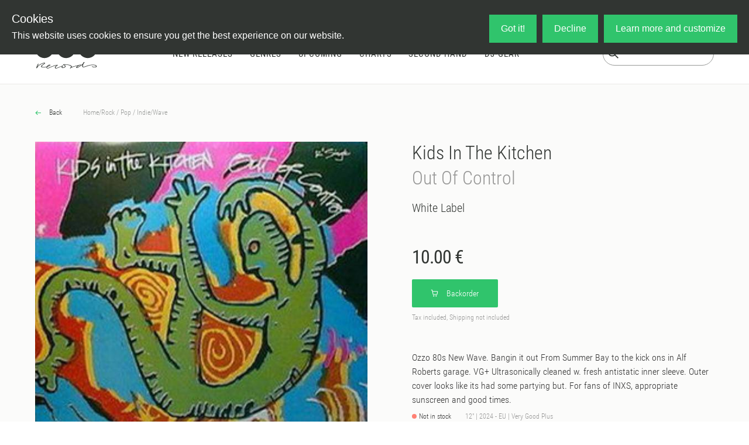

--- FILE ---
content_type: text/css; charset=utf-8
request_url: https://oye-records.com/_nuxt/CartContent.DNmlUE2-.css
body_size: -162
content:
.modal__button-bar{display:flex;justify-content:space-around;width:100%}.modal__button-bar .button{width:10em}


--- FILE ---
content_type: text/javascript; charset=utf-8
request_url: https://oye-records.com/_nuxt/DNWx8hcS.js
body_size: 99
content:
import{_ as t}from"./DHSTowQS.js";import{_ as c}from"./OAtB-Exy.js";import{e as d,c as a,a as i,b as _,F as u,q as p,o as s,j as m}from"./RZH8O5rK.js";const g={class:"row"},v=d({__name:"ReleaseList",props:{releases:{},loading:{type:Boolean}},setup(f){function o(e){return"node"in e?e.node:e}function n(e){return"edges"in e?e.edges:e}return(e,B)=>(s(),a("div",null,[i("div",g,[(s(!0),a(u,null,p(n(e.releases),(r,l)=>(s(),m(t,{release:o(r),key:l,class:"col-6 col-sm-6 col-md-3 col-lg-2 product-list"},null,8,["release"]))),128))]),_(c,{loading:e.loading},null,8,["loading"])]))}});export{v as _};


--- FILE ---
content_type: text/javascript; charset=utf-8
request_url: https://oye-records.com/_nuxt/B-omzu_O.js
body_size: 1771
content:
import{_ as A}from"./B4Oay9Mc.js";import{P,aq as B,ap as F,r as L,l as b,e as w,U as H,ah as R,u as U,g as q,c as V,b as s,a as f,j as O,h as j,i as N,o as E,L as z}from"./RZH8O5rK.js";import{u as X}from"./mrJJZY2L.js";import{O as Y}from"./DR6DZOi4.js";import{_ as G}from"./DoyaxTaj.js";import{_ as J}from"./CYjVsCGG.js";import{_ as K}from"./B4-tPAok.js";import{_ as Q}from"./Dn1bMqYT.js";import{_ as W}from"./aHTwUJew.js";import{_ as Z}from"./C1LUPqk0.js";import{_ as tt}from"./D5mLJvz_.js";import"./B4_SBcDg.js";import"./DSsy3c-D.js";import"./D0cILaCD.js";import"./DAGF9Lqk.js";import"./DaV7GLhM.js";import"./CZ5AsgpG.js";import"./ClLcT5gX.js";import"./Cm7DgSN7.js";import"./BhpYUEgT.js";import"./BvvrwAQY.js";import"./BUrLb4zQ.js";import"./adcNgrOP.js";import"./BxmGxRbm.js";import"./B_tHZ2-u.js";import"./0g7s86G0.js";import"./h9ORVc8t.js";import"./CuKFpooT.js";import"./mVWWMv2W.js";import"./BqgSGIqF.js";import"./LbnAHWMT.js";import"./MgTyj3vY.js";import"./BBTAE9C8.js";import"./BS7weqA2.js";import"./GMj-RVQR.js";import"./13GQ7E9R.js";import"./S6nWd-cX.js";import"./CIlM8jt7.js";import"./hOi4PD5D.js";import"./K8jLU5jE.js";import"./6-GF8a6d.js";import"./49vKpb9l.js";import"./BqxPpndz.js";import"./CGI_Qsqk.js";import"./B3rcZ-vB.js";import"./BgBxcCkg.js";import"./DedIsUXk.js";import"./CdzUlaZM.js";import"./Rm5_OuKV.js";import"./jbcZ6BgQ.js";function et(e,t){const r=t/e*100;return 2/Math.PI*100*Math.atan(r/50)}function ot(e={}){const{duration:t=2e3,throttle:r=200,hideDelay:c=500,resetDelay:d=400}=e,p=e.estimatedProgress||et,u=P(),o=L(0),a=L(!1),i=L(!1);let l=!1,g,m,_,h;const I=()=>{i.value=!1,x(0)};function x(n=0){if(!u.isHydrating){if(n>=100)return v();T(),o.value=n<0?0:n,r?m=setTimeout(()=>{a.value=!0,C()},r):(a.value=!0,C())}}function D(){_=setTimeout(()=>{a.value=!1,h=setTimeout(()=>{o.value=0},d)},c)}function v(n={}){o.value=100,l=!0,T(),S(),n.error&&(i.value=!0),n.force?(o.value=0,a.value=!1):D()}function S(){clearTimeout(_),clearTimeout(h)}function T(){clearTimeout(m),cancelAnimationFrame(g)}function C(){l=!1;let n;function k(y){if(l)return;n??(n=y);const M=y-n;o.value=Math.max(0,Math.min(100,p(t,M))),g=requestAnimationFrame(k)}g=requestAnimationFrame(k)}let $=()=>{};{const n=u.hook("page:loading:start",()=>{I()}),k=u.hook("page:loading:end",()=>{v()}),y=u.hook("vue:error",()=>v());$=()=>{y(),n(),k(),T()}}return{_cleanup:$,progress:b(()=>o.value),isLoading:b(()=>a.value),error:b(()=>i.value),start:I,set:x,finish:v,clear:T}}function rt(e={}){const t=P(),r=t._loadingIndicator=t._loadingIndicator||ot(e);return B()&&(t._loadingIndicatorDeps=t._loadingIndicatorDeps||0,t._loadingIndicatorDeps++,F(()=>{t._loadingIndicatorDeps--,t._loadingIndicatorDeps===0&&(r._cleanup(),delete t._loadingIndicator)})),r}const at=w({name:"NuxtLoadingIndicator",props:{throttle:{type:Number,default:200},duration:{type:Number,default:2e3},height:{type:Number,default:3},color:{type:[String,Boolean],default:"repeating-linear-gradient(to right,#00dc82 0%,#34cdfe 50%,#0047e1 100%)"},errorColor:{type:String,default:"repeating-linear-gradient(to right,#f87171 0%,#ef4444 100%)"},estimatedProgress:{type:Function,required:!1}},setup(e,{slots:t,expose:r}){const{progress:c,isLoading:d,error:p,start:u,finish:o,clear:a}=rt({duration:e.duration,throttle:e.throttle,estimatedProgress:e.estimatedProgress});return r({progress:c,isLoading:d,error:p,start:u,finish:o,clear:a}),()=>H("div",{class:"nuxt-loading-indicator",style:{position:"fixed",top:0,right:0,left:0,pointerEvents:"none",width:"auto",height:`${e.height}px`,opacity:d.value?1:0,background:p.value?e.errorColor:e.color||void 0,backgroundSize:`${100/c.value*100}% auto`,transform:`scaleX(${c.value}%)`,transformOrigin:"left",transition:"transform 0.1s, height 0.4s, opacity 0.4s",zIndex:999999}},t)}}),it={class:"header"},nt={class:"background"},st={class:"maincontent page"},ct={class:"bottom"},ut={class:"container-fluid"},ne=w({__name:"default",setup(e){const t=new URL(""+new URL("fb-og-image.D2a3V5y5.jpg",import.meta.url).href,import.meta.url).href,r=X(),{getShowMobile:c}=R(r),d=()=>{c.value&&r.setMobileNav(!1)},p=()=>{},u=()=>{};return U({meta:[{hid:"image",property:"og:image",content:`${Y}${t}`}]}),q(()=>{document.addEventListener("keydown",function(m){const _=m.keyCode?m.keyCode:m.which,h=m.target.tagName.toLowerCase()!=="input";[37,39].includes(_)&&h&&m.preventDefault()});let o=!1,a,i="";function l(){clearTimeout(a),o=!0,i!=="can-touch"&&(i="can-touch",document.documentElement.classList.add(i)),a=window.setTimeout(()=>{o=!1},500)}function g(){!o&&i==="can-touch"&&(o=!1,i="",document.documentElement.classList.remove("can-touch"))}document.addEventListener("touchstart",l,!1),document.addEventListener("mouseover",g,!1)}),(o,a)=>{const i=A,l=z;return E(),V("div",{id:"app",onTouchstart:p,onTouchend:u},[s(N(at)),f("div",it,[s(i),s(K)]),f("header",{onClick:d,class:"navbar",role:"navigation"},[s(G)]),s(J),f("div",nt,[f("div",st,[s(l)])]),N(c)?(E(),O(Q,{key:0})):j("",!0),f("div",ct,[f("div",ut,[s(W)]),s(Z)]),s(tt)],32)}}});export{ne as default};


--- FILE ---
content_type: text/javascript; charset=utf-8
request_url: https://oye-records.com/_nuxt/GMj-RVQR.js
body_size: 218
content:
import{_ as c}from"./B4_SBcDg.js";import{e as d,r as m,g as f,N as p,j as h,w as r,aw as k,o as e,c as o,h as v,a6 as y,a as l,F as B,q as N,b,t as g,n as w}from"./RZH8O5rK.js";const C={class:"alert-list__buttons"},T={class:"alert-list__button"},A=d({__name:"Alert",props:{type:{default:"info"},timeout:{default:2e3},buttons:{default:()=>[]}},setup(i){const u=i,n=m(!0);let t;return f(()=>{t=setTimeout(()=>{n.value=!1},u.timeout)}),p(()=>{t&&clearTimeout(t)}),(a,S)=>{const _=c;return e(),h(k,{name:"fade"},{default:r(()=>[n.value?(e(),o("div",{key:0,class:w(["alert-list__"+a.type])},[y(a.$slots,"default"),l("div",C,[(e(!0),o(B,null,N(a.buttons,s=>(e(),o("div",{key:s.route.toString()},[b(_,{to:s.route},{default:r(()=>[l("div",T,g(s.title),1)]),_:2},1032,["to"])]))),128))])],2)):v("",!0)]),_:3})}}});export{A as _};


--- FILE ---
content_type: text/javascript; charset=utf-8
request_url: https://oye-records.com/_nuxt/Dq5FMhZ7.js
body_size: -178
content:
import{_ as o}from"./6-GF8a6d.js";import"./RZH8O5rK.js";import"./49vKpb9l.js";export{o as default};


--- FILE ---
content_type: text/javascript; charset=utf-8
request_url: https://oye-records.com/_nuxt/hOi4PD5D.js
body_size: 218
content:
import{e as n,c as t,a as e,o as r}from"./RZH8O5rK.js";const l={class:"right-arrow",viewBox:"0 0 11 8",version:"1.1",xmlns:"http://www.w3.org/2000/svg","xmlns:xlink":"http://www.w3.org/1999/xlink"},d=n({__name:"RightArrow",setup(s){return(i,o)=>(r(),t("svg",l,o[0]||(o[0]=[e("defs",null,null,-1),e("g",{id:"Page-1",stroke:"none","stroke-width":"1",fill:"none","fill-rule":"evenodd"},[e("g",{id:"Styleguide",transform:"translate(-280.000000, -1787.000000)","fill-rule":"nonzero",fill:"#30C46C"},[e("path",{d:"M288.564098,1790.2487 L280.99498,1790.2487 L280.99498,1791.32217 L288.564639,1791.32217 L286.255694,1793.6307 L287.007578,1794.38258 L290.603954,1790.78572 L287.007578,1787.18883 L286.255694,1787.94071 L288.564098,1790.2487 Z",id:"Combined-Shape"})])],-1)])))}});export{d as _};


--- FILE ---
content_type: text/javascript; charset=utf-8
request_url: https://oye-records.com/_nuxt/Dy4filyC.js
body_size: 266
content:
import{createReleaseListQuery as g}from"./Cm7DgSN7.js";import{b as m}from"./DaV7GLhM.js";import{r as d}from"./RZH8O5rK.js";function P(){const{$graphql:f}=m(),l=d(!1),u=d({edges:[]}),i=d({edges:[]}),c=d({edges:[]}),y=async t=>{try{l.value=!0;const{query:e,variables:o}=g({filterBy:JSON.stringify(t)}),s=await f.default.request(e,o);return(s==null?void 0:s.releases)||{edges:[]}}catch(e){return console.error("Failed to fetch new releases:",e),{edges:[]}}finally{l.value=!1}},r=async(t,e)=>{const o=JSON.stringify({status:"new",period:t,...e?{genres:[e]}:{}});try{const{query:s,variables:a}=g({filterBy:o}),n=await f.default.request(s,a);return(n==null?void 0:n.releases)??{edges:[]}}catch(s){return console.error(`Failed to fetch ${t} day releases:`,s),{edges:[]}}};return{loading:l,releasedToday:u,releasedLast7:i,releasedLast30:c,fetchAllReleases:y,fetchPeriodReleases:r,updatePeriodReleases:async t=>{u.value={edges:[]},i.value={edges:[]},c.value={edges:[]},l.value=!0;const{days:e,genres:o,metagenres:s}=t,a=(o||s||[])[0];if(e)e>=1&&(u.value=await r(1,a)),e===7&&(i.value=await r(7,a)),e>7&&e<=31&&(c.value=await r(30,a));else{const[n,v,h]=await Promise.all([r(1,a),r(7,a),r(30,a)]);u.value=n,i.value=v,c.value=h}l.value=!1}}}export{P as u};


--- FILE ---
content_type: text/javascript; charset=utf-8
request_url: https://oye-records.com/_nuxt/DLQBFsVJ.js
body_size: 72
content:
import{_ as c}from"./DkLHNw6x.js";import{u as o}from"./DsaREU-x.js";import{e as l,r as _,j as i,i as m,w as u,o as d,d as p,t as f}from"./RZH8O5rK.js";const k=l({__name:"MetaGenreFilter",emits:["genre-selected","slug-selected"],setup(g,{emit:r}){const s=_("Select Genre"),t=r,a=e=>{t("genre-selected",e),t("slug-selected",e.slug),s.value=e.name},{genres:n}=o();return(e,x)=>(d(),i(c,{onSelected:a,class:"genres__detail__subgenre__selector",values:m(n)},{default:u(()=>[p(f(s.value),1)]),_:1},8,["values"]))}});export{k as _};


--- FILE ---
content_type: text/javascript; charset=utf-8
request_url: https://oye-records.com/_nuxt/Dvreb-jz.js
body_size: -188
content:
import{_ as m}from"./BqgSGIqF.js";import"./RZH8O5rK.js";export{m as default};


--- FILE ---
content_type: text/javascript; charset=utf-8
request_url: https://oye-records.com/_nuxt/ClLcT5gX.js
body_size: 337
content:
import{g as e}from"./CZ5AsgpG.js";import{release as t}from"./Cm7DgSN7.js";import"./RZH8O5rK.js";const a=e`
  fragment OyeCart on OyeCartType {
    pk
    quantity
    vat
    totalAvailable
    totalAvailableNet
    lines(backorder: false) {
      release {
        ...Release
        releasedAt
      }
      quantity
      smallImageUrl
      notAvailable
      pricePerItem
      lineTotal
      backorder
      isReserved
    }
    preorderLines: lines(backorder: true) {
      release {
        ...Release
        releasedAt
      }
      quantity
      smallImageUrl
      notAvailable
      lineTotal
      backorder
    }
    cookie
    shippingOptions {
      isVatExcluded
      options {
        id
        name
        price
      }
    }
  }
  ${t}
`,l=e`
  fragment Order on OrderType {
    id
    pk
    price
    date
    total
    status
    porto
    isPaid
    isSelfCollector
    paymentType
    canDownload
    excludedVat
  }
`,n=e`
  mutation OyeCart {
    syncCart {
      cart {
        ...OyeCart
      }
      removedItems {
        quantity
        release {
          slug
          title
          name
        }
      }
      addedItems {
        quantity
        release {
          title
          name
        }
      }
    }
  }
  ${a}
`,s=e`
  mutation ($releasePk: ID!, $backorder: Boolean) {
    removeRelease(releasePk: $releasePk, backorder: $backorder) {
      cart {
        ...OyeCart
      }
    }
  }
  ${a}
`,d=e`
  mutation ($releasePk: ID!, $quantity: Int!, $backorder: Boolean) {
    updateCart(
      releasePk: $releasePk
      quantity: $quantity
      backorder: $backorder
    ) {
      cart {
        ...OyeCart
      }
      quantity
      reorderQuantity
    }
  }
  ${a}
`,c=e`
  query CartShippingOption($countryName: String) {
    cart {
      shippingOptions(countryName: $countryName) {
        isVatExcluded
        options {
          id
          price
          name
        }
      }
    }
  }
`;export{c as GET_SHIPPING_OPTIONS,s as REMOVE_CART_LINE,n as SYNC_CART_QUERY,d as UPDATE_CART,l as order,a as oyeCart};


--- FILE ---
content_type: text/javascript; charset=utf-8
request_url: https://oye-records.com/_nuxt/DVz3JNFX.js
body_size: -190
content:
import{_ as m}from"./49vKpb9l.js";import"./RZH8O5rK.js";export{m as default};


--- FILE ---
content_type: text/javascript; charset=utf-8
request_url: https://oye-records.com/_nuxt/Dn1bMqYT.js
body_size: 356
content:
import{_ as r}from"./B4_SBcDg.js";import{e as d,g as _,j as f,w as t,aw as p,o as v,a as s,n as i,b as o,d as l,B as c}from"./RZH8O5rK.js";import{u as k}from"./mrJJZY2L.js";const g={class:i(["nav","navbar-nav"])},w={class:"nav-item"},C={class:"nav-item"},b={class:"nav-item"},x={class:"nav-item"},N={class:"nav-item"},B={class:"nav-item"},M={class:"nav-item"},I={class:"nav-more"},T={class:"nav-item"},U=d({__name:"MobileMenu",setup(V){const m=k();function u(){m.showMobile=!1}return _(()=>{const a=document.getElementById("app");a==null||a.classList.toggle("noscroll",!0)}),(a,n)=>{const e=r;return v(),f(p,{name:"from-right"},{default:t(()=>[s("div",{onTouchmove:n[0]||(n[0]=c(()=>{},["stop"])),class:"mobile-menu",ref:"mobile-menu"},[s("nav",{onClick:u,class:i(["navigation"])},[s("ul",g,[s("li",w,[o(e,{class:"nav-link",to:{name:"releases-new"}},{default:t(()=>n[1]||(n[1]=[s("span",null,"New Releases",-1)])),_:1})]),s("li",C,[o(e,{class:"nav-link",to:{name:"genres"}},{default:t(()=>n[2]||(n[2]=[s("span",null,"Genres",-1)])),_:1})]),s("li",b,[o(e,{class:"nav-link",to:{name:"releases-upcoming"}},{default:t(()=>n[3]||(n[3]=[s("span",null,"Upcoming",-1)])),_:1})]),s("li",x,[o(e,{class:"nav-link",to:{name:"charts"}},{default:t(()=>n[4]||(n[4]=[s("span",null,"Charts",-1)])),_:1})]),s("li",N,[o(e,{class:"nav-link",to:{name:"releases-used"}},{default:t(()=>n[5]||(n[5]=[s("span",null,"Second Hand",-1)])),_:1})]),s("li",B,[o(e,{class:"nav-link",to:{name:"gear"}},{default:t(()=>n[6]||(n[6]=[s("span",null,"DJ-Gear",-1)])),_:1})]),s("li",M,[o(e,{class:"nav-link",to:{name:"account-details"}},{default:t(()=>n[7]||(n[7]=[s("span",null,"Account",-1)])),_:1})])]),s("ul",I,[s("li",T,[o(e,{to:{name:"newsletter"}},{default:t(()=>n[8]||(n[8]=[l("Newsletter")])),_:1})]),s("li",null,[o(e,{to:{name:"info"}},{default:t(()=>n[9]||(n[9]=[l("Customer Information")])),_:1})]),s("li",null,[o(e,{to:{name:"info-imprint"}},{default:t(()=>n[10]||(n[10]=[l("Imprint")])),_:1})])])])],544)]),_:1})}}});export{U as _};
